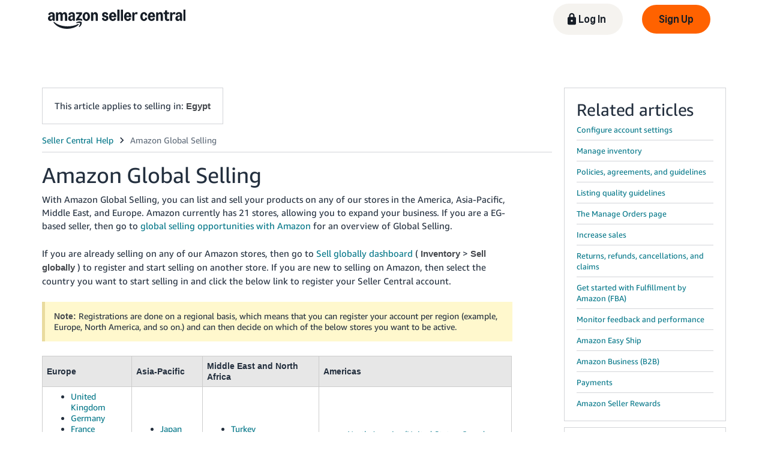

--- FILE ---
content_type: application/javascript; charset=utf-8
request_url: https://d1bkay65ooam95.cloudfront.net/help/hub/runtime.ca95c85d0faf5d107f8e.min.js
body_size: 1897
content:
!function(e){function t(t){for(var n,a,d=t[0],f=t[1],u=t[2],i=0,l=[];i<d.length;i++)a=d[i],Object.prototype.hasOwnProperty.call(o,a)&&o[a]&&l.push(o[a][0]),o[a]=0;for(n in f)Object.prototype.hasOwnProperty.call(f,n)&&(e[n]=f[n]);for(b&&b(t);l.length;)l.shift()();return c.push.apply(c,u||[]),r()}function r(){for(var e,t=0;t<c.length;t++){for(var r=c[t],n=!0,a=1;a<r.length;a++){var d=r[a];0!==o[d]&&(n=!1)}n&&(c.splice(t--,1),e=f(f.s=r[0]))}return e}var n={},a={4:0},o={4:0},c=[];function d(e){return f.p+""+({0:"amznvendor",2:"reactvendor"}[e]||e)+"."+{0:"f4d9e2da57bbae4f251a",2:"931493b7aa9c76d0247d",3:"3f948bc32370b40d7c07",5:"d5618451dd486a0a6eb3",6:"62c5b5f801ecdfb16f47",9:"7c21e51d6717ea0911e9",10:"a82ef686e775b3c59900",11:"71f85a7ee39ca0b5c170",12:"53ac9c062585ef5a76ae",13:"4a63ec062e29804ad613",14:"4f63acde88cc4850241b",15:"85fb29e5aa261417eef4",16:"7115c55354e64eb7cd95",17:"1e1b64f374f299fb41b1",18:"369cf0087fd3c20e9b47",19:"5787bf3eb5e07e9a4b29",20:"245378b6f1b15903784c",21:"6c163d479158b040c033"}[e]+".chunk.min.js"}function f(t){if(n[t])return n[t].exports;var r=n[t]={i:t,l:!1,exports:{}};return e[t].call(r.exports,r,r.exports,f),r.l=!0,r.exports}f.e=function(e){var t=[];a[e]?t.push(a[e]):0!==a[e]&&{0:1,3:1,9:1,11:1,12:1}[e]&&t.push(a[e]=new Promise((function(t,r){for(var n=({0:"amznvendor",2:"reactvendor"}[e]||e)+"."+{0:"7bd63f4b1031071c35f7",2:"31d6cfe0d16ae931b73c",3:"fb26d3cd60128f3c139d",5:"31d6cfe0d16ae931b73c",6:"31d6cfe0d16ae931b73c",9:"d5076095f93269047587",10:"31d6cfe0d16ae931b73c",11:"4011de7ba598277b62a6",12:"4011de7ba598277b62a6",13:"31d6cfe0d16ae931b73c",14:"31d6cfe0d16ae931b73c",15:"31d6cfe0d16ae931b73c",16:"31d6cfe0d16ae931b73c",17:"31d6cfe0d16ae931b73c",18:"31d6cfe0d16ae931b73c",19:"31d6cfe0d16ae931b73c",20:"31d6cfe0d16ae931b73c",21:"31d6cfe0d16ae931b73c"}[e]+".chunk.min.css",o=f.p+n,c=document.getElementsByTagName("link"),d=0;d<c.length;d++){var u=(l=c[d]).getAttribute("data-href")||l.getAttribute("href");if("stylesheet"===l.rel&&(u===n||u===o))return t()}var i=document.getElementsByTagName("style");for(d=0;d<i.length;d++){var l;if((u=(l=i[d]).getAttribute("data-href"))===n||u===o)return t()}var b=document.createElement("link");b.rel="stylesheet",b.type="text/css",b.onload=t,b.onerror=function(t){var n=t&&t.target&&t.target.src||o,c=new Error("Loading CSS chunk "+e+" failed.\n("+n+")");c.request=n,delete a[e],b.parentNode.removeChild(b),r(c)},b.href=o,document.getElementsByTagName("head")[0].appendChild(b)})).then((function(){a[e]=0})));var r=o[e];if(0!==r)if(r)t.push(r[2]);else{var n=new Promise((function(t,n){r=o[e]=[t,n]}));t.push(r[2]=n);var c=new Error;var u=function t(r,n){var a,u=document.createElement("script"),i="&retry-attempt="+(5-n+1);u.charset="utf-8",u.timeout=120,f.nc&&u.setAttribute("nonce",f.nc),u.src=r,a=function(r){u.onerror=u.onload=null,clearTimeout(l);var a=o[e];if(0!==a)if(a)if(0===n){var f=r&&("load"===r.type?"missing":r.type),b=r&&r.target&&r.target.src;c.message="Loading chunk "+e+" failed after 5 retries.\n("+f+": "+b+")",c.name="ChunkLoadError",c.type=f,c.request=b,a[1](c),o[e]=void 0}else setTimeout((function(){var r="cache-bust=true"+i,a=t(d(e)+"?"+r,n-1);document.head.appendChild(a)}),2e3);else o[e]=void 0};var l=setTimeout((function(){a({type:"timeout",target:u})}),12e4);return u.onerror=u.onload=a,u}(d(e),5);document.head.appendChild(u)}return Promise.all(t)},f.m=e,f.c=n,f.d=function(e,t,r){f.o(e,t)||Object.defineProperty(e,t,{enumerable:!0,get:r})},f.r=function(e){"undefined"!=typeof Symbol&&Symbol.toStringTag&&Object.defineProperty(e,Symbol.toStringTag,{value:"Module"}),Object.defineProperty(e,"__esModule",{value:!0})},f.t=function(e,t){if(1&t&&(e=f(e)),8&t)return e;if(4&t&&"object"==typeof e&&e&&e.__esModule)return e;var r=Object.create(null);if(f.r(r),Object.defineProperty(r,"default",{enumerable:!0,value:e}),2&t&&"string"!=typeof e)for(var n in e)f.d(r,n,function(t){return e[t]}.bind(null,n));return r},f.n=function(e){var t=e&&e.__esModule?function(){return e.default}:function(){return e};return f.d(t,"a",t),t},f.o=function(e,t){return Object.prototype.hasOwnProperty.call(e,t)},f.p="https://d1bkay65ooam95.cloudfront.net/help/hub/",f.oe=function(e){throw console.error(e),e};var u=window.webpackJsonp=window.webpackJsonp||[],i=u.push.bind(u);u.push=t,u=u.slice();for(var l=0;l<u.length;l++)t(u[l]);var b=i;r()}([]);